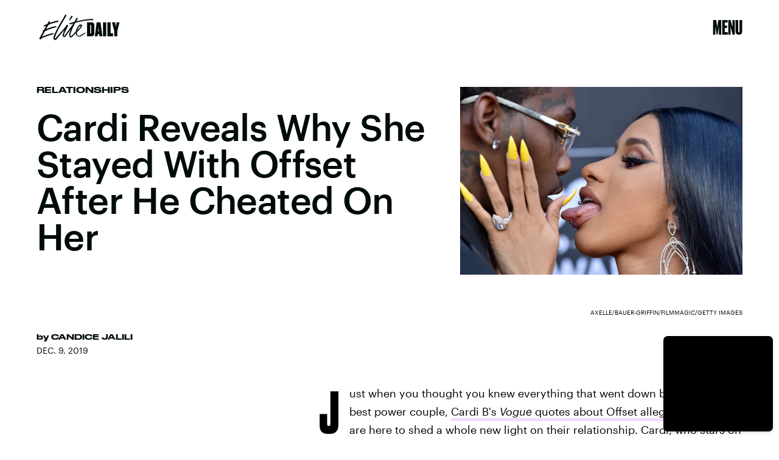

--- FILE ---
content_type: text/html; charset=utf-8
request_url: https://www.google.com/recaptcha/api2/aframe
body_size: 267
content:
<!DOCTYPE HTML><html><head><meta http-equiv="content-type" content="text/html; charset=UTF-8"></head><body><script nonce="9rS8caOIP_zPBCZduU5Egw">/** Anti-fraud and anti-abuse applications only. See google.com/recaptcha */ try{var clients={'sodar':'https://pagead2.googlesyndication.com/pagead/sodar?'};window.addEventListener("message",function(a){try{if(a.source===window.parent){var b=JSON.parse(a.data);var c=clients[b['id']];if(c){var d=document.createElement('img');d.src=c+b['params']+'&rc='+(localStorage.getItem("rc::a")?sessionStorage.getItem("rc::b"):"");window.document.body.appendChild(d);sessionStorage.setItem("rc::e",parseInt(sessionStorage.getItem("rc::e")||0)+1);localStorage.setItem("rc::h",'1768724901848');}}}catch(b){}});window.parent.postMessage("_grecaptcha_ready", "*");}catch(b){}</script></body></html>